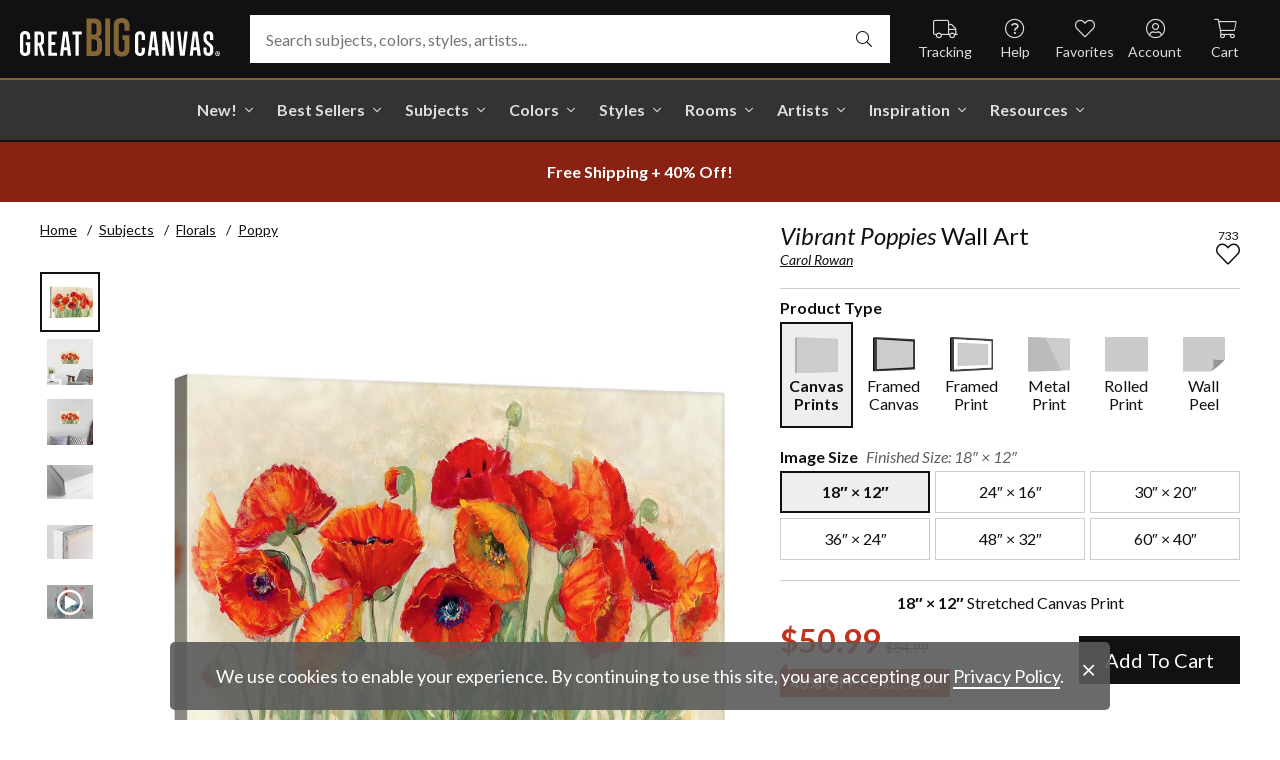

--- FILE ---
content_type: image/svg+xml
request_url: https://www.greatbigcanvas.com/content/images/gbc-logo-black.svg
body_size: 1611
content:
<?xml version="1.0" encoding="utf-8"?>
<!-- Generator: Adobe Illustrator 23.0.1, SVG Export Plug-In . SVG Version: 6.00 Build 0)  -->
<svg version="1.1" id="Layer_1" xmlns="http://www.w3.org/2000/svg" xmlns:xlink="http://www.w3.org/1999/xlink" x="0px" y="0px"
	 viewBox="0 0 170.2 32.6" style="enable-background:new 0 0 170.2 32.6;" xml:space="preserve">
<style type="text/css">
	.st0{fill:#856535;}
</style>
<title>gbc-logo</title>
<path class="st0" d="M56.6,32V0.5h7.1c3.2,0,5.7,2,5.7,6.6v4c0,2.1-0.8,3.9-3,4.8c2.2,0.7,3.6,2.8,3.4,5.1v4.5
	c0,4.6-2.6,6.6-5.7,6.6L56.6,32z M65.2,7.6c0-2.3-0.7-3.1-2.3-3.1h-2.1V14h2.1c1.6,0,2.3-0.8,2.3-3.1V7.6z M65.6,21.1
	c0-2.3-1.2-3.1-2.7-3.1h-2.1v10.1h2.5c1.6,0,2.3-0.8,2.3-3.1V21.1z"/>
<path class="st0" d="M72.5,32V0.5h4.2V32H72.5z"/>
<path class="st0" d="M89,18.6h-1.8v-4h6V26c0,4.7-3,6.6-6.7,6.6s-6.8-1.9-6.8-6.6V6.6c0-4.7,2.9-6.6,6.8-6.6s6.7,2,6.7,6.6v4.2H89
	V7.1C89,4.8,87.9,4,86.5,4S84,4.8,84,7.1v18.3c0,2.3,1.2,3.1,2.5,3.1s2.5-0.8,2.5-3.1V18.6z"/>
<path d="M24,31.7V11.4h7.3V14h-4.6v6.2H30v2.6h-3.2v6.4h4.6v2.6L24,31.7z"/>
<path d="M5.9,23H4.8v-2.6h3.9v7.4c0,3-1.9,4.2-4.3,4.2S0,30.8,0,27.8V15.3c0-3,1.9-4.3,4.3-4.3s4.3,1.3,4.3,4.3V18H5.9v-2.4
	c0-1.5-0.7-2-1.6-2s-1.6,0.5-1.6,2v11.8c0,1.5,0.7,2,1.6,2s1.6-0.5,1.6-2V23z"/>
<path d="M18.4,31.7L16,23.4h-1v8.4h-2.7V11.4h4.5c2,0,3.7,1.2,3.7,4.2v3.3c0,2-0.5,3.2-2,3.9l2.5,8.9C21,31.7,18.4,31.7,18.4,31.7z
	 M17.8,16c0-1.5-0.5-2-1.5-2H15v6.8h1.4c1,0,1.5-0.5,1.5-2L17.8,16z"/>
<path d="M40.7,31.7l-0.5-4.5h-3l-0.5,4.5H34l2.7-20.3h4l2.8,20.3H40.7z M38.7,14.5l-1.2,10.1h2.4L38.7,14.5z"/>
<path d="M47.2,31.7V14h-2.5v-2.6h7.8V14H50v17.7H47.2z"/>
<path d="M106.3,27.8c0,3-1.9,4.2-4.2,4.2c-2.1,0.2-4-1.4-4.2-3.5c0-0.2,0-0.5,0-0.7V15.3c0-3,1.9-4.2,4.3-4.2c2.1,0,4.1,1,4.1,4v3.4
	h-2.7v-2.8c0-1.5-0.7-2-1.5-2s-1.5,0.5-1.5,2v11.8c0,1.5,0.7,2,1.5,2s1.5-0.5,1.5-2V25h2.7C106.3,25,106.3,27.8,106.3,27.8z"/>
<path d="M115.5,31.7l-0.5-4.5h-3l-0.5,4.5h-2.7l2.7-20.3h4l2.8,20.3H115.5z M113.5,14.5l-1.2,10.1h2.4L113.5,14.5z"/>
<path d="M127.3,31.7l-3.6-13.5l0.1,13.5h-2.7V11.4h3.4l3.7,13.8V11.4h2.7v20.3C130.9,31.7,127.3,31.7,127.3,31.7z"/>
<path d="M140.2,31.7h-4l-2.5-20.3h2.7l1.8,16.9l1.8-16.9h2.7L140.2,31.7z"/>
<path d="M151.1,31.7l-0.5-4.5h-3l-0.5,4.5h-2.7l2.7-20.3h4l2.8,20.3H151.1z M149,14.5l-1.2,10.1h2.4L149,14.5z"/>
<path d="M164.5,27.8c0,2.9-1.7,4.2-4.2,4.2s-4.2-1.4-4.2-4.2v-2.9h2.7v2.5c0,1.5,0.7,2,1.5,2s1.5-0.5,1.5-2v-1.7
	c0-2.3-5.7-4.1-5.7-7.9v-2.5c-0.2-2.1,1.4-4,3.5-4.2c0.2,0,0.5,0,0.7,0c2.6,0,4.2,1.2,4.2,4.2v3.2h-2.7v-2.8c0-1.5-0.7-2-1.5-2
	s-1.5,0.5-1.5,2v1.7c0,3.1,5.7,4.1,5.7,7.9V27.8z"/>
<path d="M170.2,30c0,1.1-0.9,2.1-2,2.1s-2.1-0.9-2.1-2s0.9-2.1,2-2.1l0,0c1.1,0,2,0.8,2.1,1.9C170.2,29.9,170.2,30,170.2,30z
	 M166.6,30c0,0.9,0.8,1.5,1.6,1.5c0.9,0,1.5-0.8,1.5-1.6c0-0.8-0.7-1.5-1.5-1.5C167.3,28.4,166.6,29.1,166.6,30L166.6,30z M167.8,31
	h-0.4v-2c0.2-0.1,0.5-0.1,0.7-0.1s0.5,0,0.7,0.2c0.1,0.1,0.2,0.3,0.2,0.4c0,0.2-0.2,0.4-0.4,0.5l0,0c0.2,0.1,0.3,0.2,0.4,0.5
	c0,0.2,0.1,0.3,0.1,0.5h-0.5c-0.1-0.2-0.1-0.3-0.2-0.5c0-0.2-0.2-0.3-0.4-0.3h-0.2L167.8,31z M167.8,29.8h0.2c0.3,0,0.5-0.1,0.5-0.3
	s-0.1-0.3-0.4-0.3c-0.1,0-0.2,0-0.3,0V29.8z"/>
</svg>
